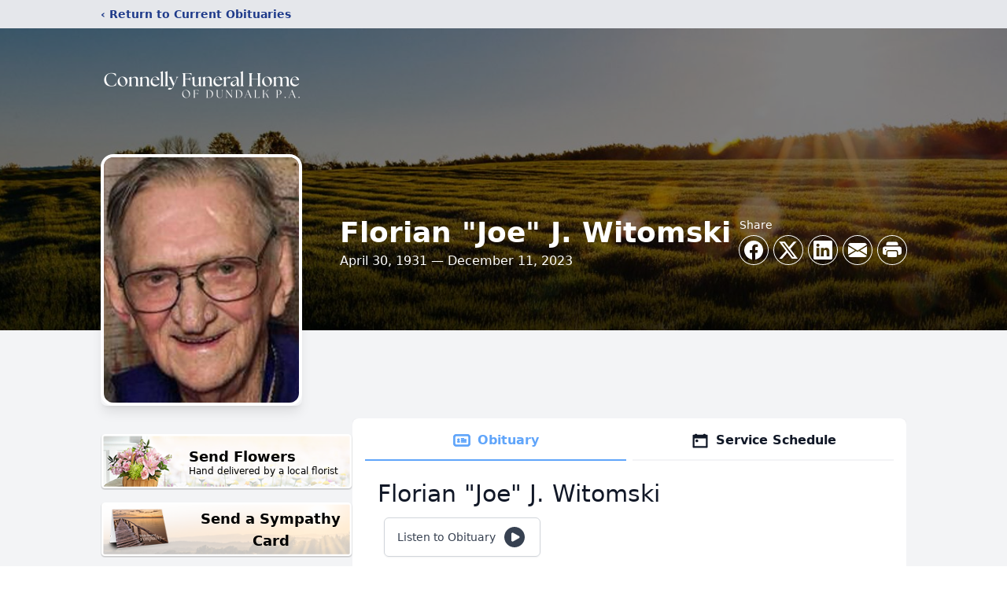

--- FILE ---
content_type: text/html; charset=utf-8
request_url: https://www.google.com/recaptcha/enterprise/anchor?ar=1&k=6LfTWK4pAAAAAJR9Qw0ylUq5CbiCJEsBKX6vcLPH&co=aHR0cHM6Ly93d3cuY29ubmVsbHlkdW5kYWxrLmNvbTo0NDM.&hl=en&type=image&v=7gg7H51Q-naNfhmCP3_R47ho&theme=light&size=invisible&badge=bottomright&anchor-ms=20000&execute-ms=30000&cb=6tkv0ieziv5f
body_size: 47961
content:
<!DOCTYPE HTML><html dir="ltr" lang="en"><head><meta http-equiv="Content-Type" content="text/html; charset=UTF-8">
<meta http-equiv="X-UA-Compatible" content="IE=edge">
<title>reCAPTCHA</title>
<style type="text/css">
/* cyrillic-ext */
@font-face {
  font-family: 'Roboto';
  font-style: normal;
  font-weight: 400;
  font-stretch: 100%;
  src: url(//fonts.gstatic.com/s/roboto/v48/KFO7CnqEu92Fr1ME7kSn66aGLdTylUAMa3GUBHMdazTgWw.woff2) format('woff2');
  unicode-range: U+0460-052F, U+1C80-1C8A, U+20B4, U+2DE0-2DFF, U+A640-A69F, U+FE2E-FE2F;
}
/* cyrillic */
@font-face {
  font-family: 'Roboto';
  font-style: normal;
  font-weight: 400;
  font-stretch: 100%;
  src: url(//fonts.gstatic.com/s/roboto/v48/KFO7CnqEu92Fr1ME7kSn66aGLdTylUAMa3iUBHMdazTgWw.woff2) format('woff2');
  unicode-range: U+0301, U+0400-045F, U+0490-0491, U+04B0-04B1, U+2116;
}
/* greek-ext */
@font-face {
  font-family: 'Roboto';
  font-style: normal;
  font-weight: 400;
  font-stretch: 100%;
  src: url(//fonts.gstatic.com/s/roboto/v48/KFO7CnqEu92Fr1ME7kSn66aGLdTylUAMa3CUBHMdazTgWw.woff2) format('woff2');
  unicode-range: U+1F00-1FFF;
}
/* greek */
@font-face {
  font-family: 'Roboto';
  font-style: normal;
  font-weight: 400;
  font-stretch: 100%;
  src: url(//fonts.gstatic.com/s/roboto/v48/KFO7CnqEu92Fr1ME7kSn66aGLdTylUAMa3-UBHMdazTgWw.woff2) format('woff2');
  unicode-range: U+0370-0377, U+037A-037F, U+0384-038A, U+038C, U+038E-03A1, U+03A3-03FF;
}
/* math */
@font-face {
  font-family: 'Roboto';
  font-style: normal;
  font-weight: 400;
  font-stretch: 100%;
  src: url(//fonts.gstatic.com/s/roboto/v48/KFO7CnqEu92Fr1ME7kSn66aGLdTylUAMawCUBHMdazTgWw.woff2) format('woff2');
  unicode-range: U+0302-0303, U+0305, U+0307-0308, U+0310, U+0312, U+0315, U+031A, U+0326-0327, U+032C, U+032F-0330, U+0332-0333, U+0338, U+033A, U+0346, U+034D, U+0391-03A1, U+03A3-03A9, U+03B1-03C9, U+03D1, U+03D5-03D6, U+03F0-03F1, U+03F4-03F5, U+2016-2017, U+2034-2038, U+203C, U+2040, U+2043, U+2047, U+2050, U+2057, U+205F, U+2070-2071, U+2074-208E, U+2090-209C, U+20D0-20DC, U+20E1, U+20E5-20EF, U+2100-2112, U+2114-2115, U+2117-2121, U+2123-214F, U+2190, U+2192, U+2194-21AE, U+21B0-21E5, U+21F1-21F2, U+21F4-2211, U+2213-2214, U+2216-22FF, U+2308-230B, U+2310, U+2319, U+231C-2321, U+2336-237A, U+237C, U+2395, U+239B-23B7, U+23D0, U+23DC-23E1, U+2474-2475, U+25AF, U+25B3, U+25B7, U+25BD, U+25C1, U+25CA, U+25CC, U+25FB, U+266D-266F, U+27C0-27FF, U+2900-2AFF, U+2B0E-2B11, U+2B30-2B4C, U+2BFE, U+3030, U+FF5B, U+FF5D, U+1D400-1D7FF, U+1EE00-1EEFF;
}
/* symbols */
@font-face {
  font-family: 'Roboto';
  font-style: normal;
  font-weight: 400;
  font-stretch: 100%;
  src: url(//fonts.gstatic.com/s/roboto/v48/KFO7CnqEu92Fr1ME7kSn66aGLdTylUAMaxKUBHMdazTgWw.woff2) format('woff2');
  unicode-range: U+0001-000C, U+000E-001F, U+007F-009F, U+20DD-20E0, U+20E2-20E4, U+2150-218F, U+2190, U+2192, U+2194-2199, U+21AF, U+21E6-21F0, U+21F3, U+2218-2219, U+2299, U+22C4-22C6, U+2300-243F, U+2440-244A, U+2460-24FF, U+25A0-27BF, U+2800-28FF, U+2921-2922, U+2981, U+29BF, U+29EB, U+2B00-2BFF, U+4DC0-4DFF, U+FFF9-FFFB, U+10140-1018E, U+10190-1019C, U+101A0, U+101D0-101FD, U+102E0-102FB, U+10E60-10E7E, U+1D2C0-1D2D3, U+1D2E0-1D37F, U+1F000-1F0FF, U+1F100-1F1AD, U+1F1E6-1F1FF, U+1F30D-1F30F, U+1F315, U+1F31C, U+1F31E, U+1F320-1F32C, U+1F336, U+1F378, U+1F37D, U+1F382, U+1F393-1F39F, U+1F3A7-1F3A8, U+1F3AC-1F3AF, U+1F3C2, U+1F3C4-1F3C6, U+1F3CA-1F3CE, U+1F3D4-1F3E0, U+1F3ED, U+1F3F1-1F3F3, U+1F3F5-1F3F7, U+1F408, U+1F415, U+1F41F, U+1F426, U+1F43F, U+1F441-1F442, U+1F444, U+1F446-1F449, U+1F44C-1F44E, U+1F453, U+1F46A, U+1F47D, U+1F4A3, U+1F4B0, U+1F4B3, U+1F4B9, U+1F4BB, U+1F4BF, U+1F4C8-1F4CB, U+1F4D6, U+1F4DA, U+1F4DF, U+1F4E3-1F4E6, U+1F4EA-1F4ED, U+1F4F7, U+1F4F9-1F4FB, U+1F4FD-1F4FE, U+1F503, U+1F507-1F50B, U+1F50D, U+1F512-1F513, U+1F53E-1F54A, U+1F54F-1F5FA, U+1F610, U+1F650-1F67F, U+1F687, U+1F68D, U+1F691, U+1F694, U+1F698, U+1F6AD, U+1F6B2, U+1F6B9-1F6BA, U+1F6BC, U+1F6C6-1F6CF, U+1F6D3-1F6D7, U+1F6E0-1F6EA, U+1F6F0-1F6F3, U+1F6F7-1F6FC, U+1F700-1F7FF, U+1F800-1F80B, U+1F810-1F847, U+1F850-1F859, U+1F860-1F887, U+1F890-1F8AD, U+1F8B0-1F8BB, U+1F8C0-1F8C1, U+1F900-1F90B, U+1F93B, U+1F946, U+1F984, U+1F996, U+1F9E9, U+1FA00-1FA6F, U+1FA70-1FA7C, U+1FA80-1FA89, U+1FA8F-1FAC6, U+1FACE-1FADC, U+1FADF-1FAE9, U+1FAF0-1FAF8, U+1FB00-1FBFF;
}
/* vietnamese */
@font-face {
  font-family: 'Roboto';
  font-style: normal;
  font-weight: 400;
  font-stretch: 100%;
  src: url(//fonts.gstatic.com/s/roboto/v48/KFO7CnqEu92Fr1ME7kSn66aGLdTylUAMa3OUBHMdazTgWw.woff2) format('woff2');
  unicode-range: U+0102-0103, U+0110-0111, U+0128-0129, U+0168-0169, U+01A0-01A1, U+01AF-01B0, U+0300-0301, U+0303-0304, U+0308-0309, U+0323, U+0329, U+1EA0-1EF9, U+20AB;
}
/* latin-ext */
@font-face {
  font-family: 'Roboto';
  font-style: normal;
  font-weight: 400;
  font-stretch: 100%;
  src: url(//fonts.gstatic.com/s/roboto/v48/KFO7CnqEu92Fr1ME7kSn66aGLdTylUAMa3KUBHMdazTgWw.woff2) format('woff2');
  unicode-range: U+0100-02BA, U+02BD-02C5, U+02C7-02CC, U+02CE-02D7, U+02DD-02FF, U+0304, U+0308, U+0329, U+1D00-1DBF, U+1E00-1E9F, U+1EF2-1EFF, U+2020, U+20A0-20AB, U+20AD-20C0, U+2113, U+2C60-2C7F, U+A720-A7FF;
}
/* latin */
@font-face {
  font-family: 'Roboto';
  font-style: normal;
  font-weight: 400;
  font-stretch: 100%;
  src: url(//fonts.gstatic.com/s/roboto/v48/KFO7CnqEu92Fr1ME7kSn66aGLdTylUAMa3yUBHMdazQ.woff2) format('woff2');
  unicode-range: U+0000-00FF, U+0131, U+0152-0153, U+02BB-02BC, U+02C6, U+02DA, U+02DC, U+0304, U+0308, U+0329, U+2000-206F, U+20AC, U+2122, U+2191, U+2193, U+2212, U+2215, U+FEFF, U+FFFD;
}
/* cyrillic-ext */
@font-face {
  font-family: 'Roboto';
  font-style: normal;
  font-weight: 500;
  font-stretch: 100%;
  src: url(//fonts.gstatic.com/s/roboto/v48/KFO7CnqEu92Fr1ME7kSn66aGLdTylUAMa3GUBHMdazTgWw.woff2) format('woff2');
  unicode-range: U+0460-052F, U+1C80-1C8A, U+20B4, U+2DE0-2DFF, U+A640-A69F, U+FE2E-FE2F;
}
/* cyrillic */
@font-face {
  font-family: 'Roboto';
  font-style: normal;
  font-weight: 500;
  font-stretch: 100%;
  src: url(//fonts.gstatic.com/s/roboto/v48/KFO7CnqEu92Fr1ME7kSn66aGLdTylUAMa3iUBHMdazTgWw.woff2) format('woff2');
  unicode-range: U+0301, U+0400-045F, U+0490-0491, U+04B0-04B1, U+2116;
}
/* greek-ext */
@font-face {
  font-family: 'Roboto';
  font-style: normal;
  font-weight: 500;
  font-stretch: 100%;
  src: url(//fonts.gstatic.com/s/roboto/v48/KFO7CnqEu92Fr1ME7kSn66aGLdTylUAMa3CUBHMdazTgWw.woff2) format('woff2');
  unicode-range: U+1F00-1FFF;
}
/* greek */
@font-face {
  font-family: 'Roboto';
  font-style: normal;
  font-weight: 500;
  font-stretch: 100%;
  src: url(//fonts.gstatic.com/s/roboto/v48/KFO7CnqEu92Fr1ME7kSn66aGLdTylUAMa3-UBHMdazTgWw.woff2) format('woff2');
  unicode-range: U+0370-0377, U+037A-037F, U+0384-038A, U+038C, U+038E-03A1, U+03A3-03FF;
}
/* math */
@font-face {
  font-family: 'Roboto';
  font-style: normal;
  font-weight: 500;
  font-stretch: 100%;
  src: url(//fonts.gstatic.com/s/roboto/v48/KFO7CnqEu92Fr1ME7kSn66aGLdTylUAMawCUBHMdazTgWw.woff2) format('woff2');
  unicode-range: U+0302-0303, U+0305, U+0307-0308, U+0310, U+0312, U+0315, U+031A, U+0326-0327, U+032C, U+032F-0330, U+0332-0333, U+0338, U+033A, U+0346, U+034D, U+0391-03A1, U+03A3-03A9, U+03B1-03C9, U+03D1, U+03D5-03D6, U+03F0-03F1, U+03F4-03F5, U+2016-2017, U+2034-2038, U+203C, U+2040, U+2043, U+2047, U+2050, U+2057, U+205F, U+2070-2071, U+2074-208E, U+2090-209C, U+20D0-20DC, U+20E1, U+20E5-20EF, U+2100-2112, U+2114-2115, U+2117-2121, U+2123-214F, U+2190, U+2192, U+2194-21AE, U+21B0-21E5, U+21F1-21F2, U+21F4-2211, U+2213-2214, U+2216-22FF, U+2308-230B, U+2310, U+2319, U+231C-2321, U+2336-237A, U+237C, U+2395, U+239B-23B7, U+23D0, U+23DC-23E1, U+2474-2475, U+25AF, U+25B3, U+25B7, U+25BD, U+25C1, U+25CA, U+25CC, U+25FB, U+266D-266F, U+27C0-27FF, U+2900-2AFF, U+2B0E-2B11, U+2B30-2B4C, U+2BFE, U+3030, U+FF5B, U+FF5D, U+1D400-1D7FF, U+1EE00-1EEFF;
}
/* symbols */
@font-face {
  font-family: 'Roboto';
  font-style: normal;
  font-weight: 500;
  font-stretch: 100%;
  src: url(//fonts.gstatic.com/s/roboto/v48/KFO7CnqEu92Fr1ME7kSn66aGLdTylUAMaxKUBHMdazTgWw.woff2) format('woff2');
  unicode-range: U+0001-000C, U+000E-001F, U+007F-009F, U+20DD-20E0, U+20E2-20E4, U+2150-218F, U+2190, U+2192, U+2194-2199, U+21AF, U+21E6-21F0, U+21F3, U+2218-2219, U+2299, U+22C4-22C6, U+2300-243F, U+2440-244A, U+2460-24FF, U+25A0-27BF, U+2800-28FF, U+2921-2922, U+2981, U+29BF, U+29EB, U+2B00-2BFF, U+4DC0-4DFF, U+FFF9-FFFB, U+10140-1018E, U+10190-1019C, U+101A0, U+101D0-101FD, U+102E0-102FB, U+10E60-10E7E, U+1D2C0-1D2D3, U+1D2E0-1D37F, U+1F000-1F0FF, U+1F100-1F1AD, U+1F1E6-1F1FF, U+1F30D-1F30F, U+1F315, U+1F31C, U+1F31E, U+1F320-1F32C, U+1F336, U+1F378, U+1F37D, U+1F382, U+1F393-1F39F, U+1F3A7-1F3A8, U+1F3AC-1F3AF, U+1F3C2, U+1F3C4-1F3C6, U+1F3CA-1F3CE, U+1F3D4-1F3E0, U+1F3ED, U+1F3F1-1F3F3, U+1F3F5-1F3F7, U+1F408, U+1F415, U+1F41F, U+1F426, U+1F43F, U+1F441-1F442, U+1F444, U+1F446-1F449, U+1F44C-1F44E, U+1F453, U+1F46A, U+1F47D, U+1F4A3, U+1F4B0, U+1F4B3, U+1F4B9, U+1F4BB, U+1F4BF, U+1F4C8-1F4CB, U+1F4D6, U+1F4DA, U+1F4DF, U+1F4E3-1F4E6, U+1F4EA-1F4ED, U+1F4F7, U+1F4F9-1F4FB, U+1F4FD-1F4FE, U+1F503, U+1F507-1F50B, U+1F50D, U+1F512-1F513, U+1F53E-1F54A, U+1F54F-1F5FA, U+1F610, U+1F650-1F67F, U+1F687, U+1F68D, U+1F691, U+1F694, U+1F698, U+1F6AD, U+1F6B2, U+1F6B9-1F6BA, U+1F6BC, U+1F6C6-1F6CF, U+1F6D3-1F6D7, U+1F6E0-1F6EA, U+1F6F0-1F6F3, U+1F6F7-1F6FC, U+1F700-1F7FF, U+1F800-1F80B, U+1F810-1F847, U+1F850-1F859, U+1F860-1F887, U+1F890-1F8AD, U+1F8B0-1F8BB, U+1F8C0-1F8C1, U+1F900-1F90B, U+1F93B, U+1F946, U+1F984, U+1F996, U+1F9E9, U+1FA00-1FA6F, U+1FA70-1FA7C, U+1FA80-1FA89, U+1FA8F-1FAC6, U+1FACE-1FADC, U+1FADF-1FAE9, U+1FAF0-1FAF8, U+1FB00-1FBFF;
}
/* vietnamese */
@font-face {
  font-family: 'Roboto';
  font-style: normal;
  font-weight: 500;
  font-stretch: 100%;
  src: url(//fonts.gstatic.com/s/roboto/v48/KFO7CnqEu92Fr1ME7kSn66aGLdTylUAMa3OUBHMdazTgWw.woff2) format('woff2');
  unicode-range: U+0102-0103, U+0110-0111, U+0128-0129, U+0168-0169, U+01A0-01A1, U+01AF-01B0, U+0300-0301, U+0303-0304, U+0308-0309, U+0323, U+0329, U+1EA0-1EF9, U+20AB;
}
/* latin-ext */
@font-face {
  font-family: 'Roboto';
  font-style: normal;
  font-weight: 500;
  font-stretch: 100%;
  src: url(//fonts.gstatic.com/s/roboto/v48/KFO7CnqEu92Fr1ME7kSn66aGLdTylUAMa3KUBHMdazTgWw.woff2) format('woff2');
  unicode-range: U+0100-02BA, U+02BD-02C5, U+02C7-02CC, U+02CE-02D7, U+02DD-02FF, U+0304, U+0308, U+0329, U+1D00-1DBF, U+1E00-1E9F, U+1EF2-1EFF, U+2020, U+20A0-20AB, U+20AD-20C0, U+2113, U+2C60-2C7F, U+A720-A7FF;
}
/* latin */
@font-face {
  font-family: 'Roboto';
  font-style: normal;
  font-weight: 500;
  font-stretch: 100%;
  src: url(//fonts.gstatic.com/s/roboto/v48/KFO7CnqEu92Fr1ME7kSn66aGLdTylUAMa3yUBHMdazQ.woff2) format('woff2');
  unicode-range: U+0000-00FF, U+0131, U+0152-0153, U+02BB-02BC, U+02C6, U+02DA, U+02DC, U+0304, U+0308, U+0329, U+2000-206F, U+20AC, U+2122, U+2191, U+2193, U+2212, U+2215, U+FEFF, U+FFFD;
}
/* cyrillic-ext */
@font-face {
  font-family: 'Roboto';
  font-style: normal;
  font-weight: 900;
  font-stretch: 100%;
  src: url(//fonts.gstatic.com/s/roboto/v48/KFO7CnqEu92Fr1ME7kSn66aGLdTylUAMa3GUBHMdazTgWw.woff2) format('woff2');
  unicode-range: U+0460-052F, U+1C80-1C8A, U+20B4, U+2DE0-2DFF, U+A640-A69F, U+FE2E-FE2F;
}
/* cyrillic */
@font-face {
  font-family: 'Roboto';
  font-style: normal;
  font-weight: 900;
  font-stretch: 100%;
  src: url(//fonts.gstatic.com/s/roboto/v48/KFO7CnqEu92Fr1ME7kSn66aGLdTylUAMa3iUBHMdazTgWw.woff2) format('woff2');
  unicode-range: U+0301, U+0400-045F, U+0490-0491, U+04B0-04B1, U+2116;
}
/* greek-ext */
@font-face {
  font-family: 'Roboto';
  font-style: normal;
  font-weight: 900;
  font-stretch: 100%;
  src: url(//fonts.gstatic.com/s/roboto/v48/KFO7CnqEu92Fr1ME7kSn66aGLdTylUAMa3CUBHMdazTgWw.woff2) format('woff2');
  unicode-range: U+1F00-1FFF;
}
/* greek */
@font-face {
  font-family: 'Roboto';
  font-style: normal;
  font-weight: 900;
  font-stretch: 100%;
  src: url(//fonts.gstatic.com/s/roboto/v48/KFO7CnqEu92Fr1ME7kSn66aGLdTylUAMa3-UBHMdazTgWw.woff2) format('woff2');
  unicode-range: U+0370-0377, U+037A-037F, U+0384-038A, U+038C, U+038E-03A1, U+03A3-03FF;
}
/* math */
@font-face {
  font-family: 'Roboto';
  font-style: normal;
  font-weight: 900;
  font-stretch: 100%;
  src: url(//fonts.gstatic.com/s/roboto/v48/KFO7CnqEu92Fr1ME7kSn66aGLdTylUAMawCUBHMdazTgWw.woff2) format('woff2');
  unicode-range: U+0302-0303, U+0305, U+0307-0308, U+0310, U+0312, U+0315, U+031A, U+0326-0327, U+032C, U+032F-0330, U+0332-0333, U+0338, U+033A, U+0346, U+034D, U+0391-03A1, U+03A3-03A9, U+03B1-03C9, U+03D1, U+03D5-03D6, U+03F0-03F1, U+03F4-03F5, U+2016-2017, U+2034-2038, U+203C, U+2040, U+2043, U+2047, U+2050, U+2057, U+205F, U+2070-2071, U+2074-208E, U+2090-209C, U+20D0-20DC, U+20E1, U+20E5-20EF, U+2100-2112, U+2114-2115, U+2117-2121, U+2123-214F, U+2190, U+2192, U+2194-21AE, U+21B0-21E5, U+21F1-21F2, U+21F4-2211, U+2213-2214, U+2216-22FF, U+2308-230B, U+2310, U+2319, U+231C-2321, U+2336-237A, U+237C, U+2395, U+239B-23B7, U+23D0, U+23DC-23E1, U+2474-2475, U+25AF, U+25B3, U+25B7, U+25BD, U+25C1, U+25CA, U+25CC, U+25FB, U+266D-266F, U+27C0-27FF, U+2900-2AFF, U+2B0E-2B11, U+2B30-2B4C, U+2BFE, U+3030, U+FF5B, U+FF5D, U+1D400-1D7FF, U+1EE00-1EEFF;
}
/* symbols */
@font-face {
  font-family: 'Roboto';
  font-style: normal;
  font-weight: 900;
  font-stretch: 100%;
  src: url(//fonts.gstatic.com/s/roboto/v48/KFO7CnqEu92Fr1ME7kSn66aGLdTylUAMaxKUBHMdazTgWw.woff2) format('woff2');
  unicode-range: U+0001-000C, U+000E-001F, U+007F-009F, U+20DD-20E0, U+20E2-20E4, U+2150-218F, U+2190, U+2192, U+2194-2199, U+21AF, U+21E6-21F0, U+21F3, U+2218-2219, U+2299, U+22C4-22C6, U+2300-243F, U+2440-244A, U+2460-24FF, U+25A0-27BF, U+2800-28FF, U+2921-2922, U+2981, U+29BF, U+29EB, U+2B00-2BFF, U+4DC0-4DFF, U+FFF9-FFFB, U+10140-1018E, U+10190-1019C, U+101A0, U+101D0-101FD, U+102E0-102FB, U+10E60-10E7E, U+1D2C0-1D2D3, U+1D2E0-1D37F, U+1F000-1F0FF, U+1F100-1F1AD, U+1F1E6-1F1FF, U+1F30D-1F30F, U+1F315, U+1F31C, U+1F31E, U+1F320-1F32C, U+1F336, U+1F378, U+1F37D, U+1F382, U+1F393-1F39F, U+1F3A7-1F3A8, U+1F3AC-1F3AF, U+1F3C2, U+1F3C4-1F3C6, U+1F3CA-1F3CE, U+1F3D4-1F3E0, U+1F3ED, U+1F3F1-1F3F3, U+1F3F5-1F3F7, U+1F408, U+1F415, U+1F41F, U+1F426, U+1F43F, U+1F441-1F442, U+1F444, U+1F446-1F449, U+1F44C-1F44E, U+1F453, U+1F46A, U+1F47D, U+1F4A3, U+1F4B0, U+1F4B3, U+1F4B9, U+1F4BB, U+1F4BF, U+1F4C8-1F4CB, U+1F4D6, U+1F4DA, U+1F4DF, U+1F4E3-1F4E6, U+1F4EA-1F4ED, U+1F4F7, U+1F4F9-1F4FB, U+1F4FD-1F4FE, U+1F503, U+1F507-1F50B, U+1F50D, U+1F512-1F513, U+1F53E-1F54A, U+1F54F-1F5FA, U+1F610, U+1F650-1F67F, U+1F687, U+1F68D, U+1F691, U+1F694, U+1F698, U+1F6AD, U+1F6B2, U+1F6B9-1F6BA, U+1F6BC, U+1F6C6-1F6CF, U+1F6D3-1F6D7, U+1F6E0-1F6EA, U+1F6F0-1F6F3, U+1F6F7-1F6FC, U+1F700-1F7FF, U+1F800-1F80B, U+1F810-1F847, U+1F850-1F859, U+1F860-1F887, U+1F890-1F8AD, U+1F8B0-1F8BB, U+1F8C0-1F8C1, U+1F900-1F90B, U+1F93B, U+1F946, U+1F984, U+1F996, U+1F9E9, U+1FA00-1FA6F, U+1FA70-1FA7C, U+1FA80-1FA89, U+1FA8F-1FAC6, U+1FACE-1FADC, U+1FADF-1FAE9, U+1FAF0-1FAF8, U+1FB00-1FBFF;
}
/* vietnamese */
@font-face {
  font-family: 'Roboto';
  font-style: normal;
  font-weight: 900;
  font-stretch: 100%;
  src: url(//fonts.gstatic.com/s/roboto/v48/KFO7CnqEu92Fr1ME7kSn66aGLdTylUAMa3OUBHMdazTgWw.woff2) format('woff2');
  unicode-range: U+0102-0103, U+0110-0111, U+0128-0129, U+0168-0169, U+01A0-01A1, U+01AF-01B0, U+0300-0301, U+0303-0304, U+0308-0309, U+0323, U+0329, U+1EA0-1EF9, U+20AB;
}
/* latin-ext */
@font-face {
  font-family: 'Roboto';
  font-style: normal;
  font-weight: 900;
  font-stretch: 100%;
  src: url(//fonts.gstatic.com/s/roboto/v48/KFO7CnqEu92Fr1ME7kSn66aGLdTylUAMa3KUBHMdazTgWw.woff2) format('woff2');
  unicode-range: U+0100-02BA, U+02BD-02C5, U+02C7-02CC, U+02CE-02D7, U+02DD-02FF, U+0304, U+0308, U+0329, U+1D00-1DBF, U+1E00-1E9F, U+1EF2-1EFF, U+2020, U+20A0-20AB, U+20AD-20C0, U+2113, U+2C60-2C7F, U+A720-A7FF;
}
/* latin */
@font-face {
  font-family: 'Roboto';
  font-style: normal;
  font-weight: 900;
  font-stretch: 100%;
  src: url(//fonts.gstatic.com/s/roboto/v48/KFO7CnqEu92Fr1ME7kSn66aGLdTylUAMa3yUBHMdazQ.woff2) format('woff2');
  unicode-range: U+0000-00FF, U+0131, U+0152-0153, U+02BB-02BC, U+02C6, U+02DA, U+02DC, U+0304, U+0308, U+0329, U+2000-206F, U+20AC, U+2122, U+2191, U+2193, U+2212, U+2215, U+FEFF, U+FFFD;
}

</style>
<link rel="stylesheet" type="text/css" href="https://www.gstatic.com/recaptcha/releases/7gg7H51Q-naNfhmCP3_R47ho/styles__ltr.css">
<script nonce="C9RpgYcbTOOZD6fCDo-AOg" type="text/javascript">window['__recaptcha_api'] = 'https://www.google.com/recaptcha/enterprise/';</script>
<script type="text/javascript" src="https://www.gstatic.com/recaptcha/releases/7gg7H51Q-naNfhmCP3_R47ho/recaptcha__en.js" nonce="C9RpgYcbTOOZD6fCDo-AOg">
      
    </script></head>
<body><div id="rc-anchor-alert" class="rc-anchor-alert"></div>
<input type="hidden" id="recaptcha-token" value="[base64]">
<script type="text/javascript" nonce="C9RpgYcbTOOZD6fCDo-AOg">
      recaptcha.anchor.Main.init("[\x22ainput\x22,[\x22bgdata\x22,\x22\x22,\[base64]/[base64]/[base64]/[base64]/cjw8ejpyPj4+eil9Y2F0Y2gobCl7dGhyb3cgbDt9fSxIPWZ1bmN0aW9uKHcsdCx6KXtpZih3PT0xOTR8fHc9PTIwOCl0LnZbd10/dC52W3ddLmNvbmNhdCh6KTp0LnZbd109b2Yoeix0KTtlbHNle2lmKHQuYkImJnchPTMxNylyZXR1cm47dz09NjZ8fHc9PTEyMnx8dz09NDcwfHx3PT00NHx8dz09NDE2fHx3PT0zOTd8fHc9PTQyMXx8dz09Njh8fHc9PTcwfHx3PT0xODQ/[base64]/[base64]/[base64]/bmV3IGRbVl0oSlswXSk6cD09Mj9uZXcgZFtWXShKWzBdLEpbMV0pOnA9PTM/bmV3IGRbVl0oSlswXSxKWzFdLEpbMl0pOnA9PTQ/[base64]/[base64]/[base64]/[base64]\x22,\[base64]\\u003d\x22,\[base64]/[base64]/[base64]/wqsCw74YwoMvD8KbcCcfwq/DmcKkw6TCoE/DrMK2wrUOw4gyQnMawq41AHVKRsK1woHDlAnCkMOoDMOEwoJnwqTDuxxawrvDhcKewoJIF8OWXcKjwpptw5DDgcKXF8K8Igc6w5AnwqzCs8O1MMOmwpnCmcKuwqzChRYIN8Kiw5gSSzR3wq/CvDnDpjLClMK5SEjCmSTCjcKvNw1OcSUrYMKOw5F/wqV0Ox3DoWZMw4vClipGwoTCpjnDpcOnZwxnwq4KfEYCw5xgSsKbbsKXw65CEsOEOB7Cr15qMgHDh8O5D8KsXGsrUAjDksO7K0jCkUbCkXXDiWY9wrbDgMO/ZMO8w7LDj8Oxw6fDr1o+w5fChgfCpwXCqThQw6ULw7PDpMO3wp3Dn8ObScKIw4HDt8K8wpTDsFpVRjfCjcKtYsOxwo9EanZfw7tnGErCscOAwrLDnMOWc0XCqA7DqljDicONwog+YhfDh8OFw6hRw7bDtkNiPcK7w4cJByXDgERdwr/DoMONEMK3S8Kmw5gEV8OAw5fDkcOWw4R3VMKTw4bDtxdlX8K0wobCuHvCtsKtb1pgd8OvHMOkw59XBcKKwooBdFIHw58zwqw0w4fCpSjDlcOGGnQWwokyw5o5wqonwrpFJsKiYMKhS8KEw4oFw4QSwpzDpE1fwqBMw5PClw/CjAg1CUV4w7Z1CMK7wpXCksOfwrrCv8KXw6o/[base64]/IQvDjMOdw4bDqUAJJcOtwp/DpGvCi0pBPsOGa3TDjsK3aQHCqzrDncK+DsK7wo93GmfCmwnCvyhrwpTDjkfDtMOAwrEoPyhsYix2NxwvD8Onw4kFR3LDr8Ohwo/[base64]/[base64]/[base64]/w6J7UMOjDDpwYsOwfsOjw4HCpA7Cv1k8KG7CgcKfGmR8elt6w7zDgMOkOMO1w6Q6w6wgHi5ZfcKNRsK2w4zCoMKJKMOWwogvwqnDpQrDlsO3w4rDnGgIw51fw7HCt8KCBXBQEcO4LsO9QcOPwpsgw7oWKSDDrWwjUcKJwrgwwpjDsXXCpxbCqETCvMOXwpDDjsO/[base64]/[base64]/[base64]/wqDDpMO+w6HCqAhbFgUyesKcw6jClwtNw5VRRgfDphXDtcOywqfDkTDDhgTCjsK3w6DDu8KNw6jClgc0D8O1aMKTHSzDtQLDmmLDrsOsFizCryN2wqcXw7TCv8KwTn1Hwrgiw4nComfDmHvDlA/DusOHUALDqU1rPwEDw5xmw5DCocOKfTZ2w68hdXR7YHU/AT3CpMKGw6zDuV3DuUgXKhVhw7bDpWvCoV/[base64]/CcOgwqp6cwvDjER6w4zCjybDtsOKOcOCOEB4w6/[base64]/wp/Dvk3DksOIScOQwq3DkGnDv8O0w7TCiEwRw5/DiE7CrsO7w4heZ8K/EMKNw4LCnXp0IsKlw75qJcKGw6J0w4c/[base64]/DpT02w4gsw5NUwpfCmwlww41dwoljw5/DncKSwq9eSDxWNVcgK2rCt3rCksOmwqtvw5ZTGMOkwrZiSGJHw54fw7LDjMKowoNgRH3DuMKQLsOEbcO+w7/[base64]/CrjXCmDHDkcOrwonDn8KSSMO2CsOsw4dhwpMBSWdIZ8OkCsOYwpYzcmF5LHQSZcOvF0F5dSLCgcKMw5N7wqkXVSbDo8ODYsOvC8Kjw7/DhsKfCXd7w6rCszoIwp5HEcKsAcKtwp3CjEvCs8OkWcKcwq9ZXUXCoMOAw65SwpJHw4LCs8KIb8KvXjsMUcKDw6rDvsOXw6wfUsO1w6vCm8KlZk9bd8KSw7wGwqIBdcO4w5ggw483Q8Okw6IGw4lDKsOLwr0fw6vDqWrDkVnCtsKOwrMvw6fDl2LDjQlpS8KVwqwzwo/CjsOpw5DDh0nCkMKWw49jGR/CjcO5wqfCpAjDsMKnwqvCmjrCncKvfcOyYUloJVvDjTrCicKbecKrasKEfGEwTQBAw6IEw6bCgcKqbMOiJ8KQwrtdAHgowqlcayzDqhxgalbCiirClsK7wrXDj8O7wp9xdk/Dj8Kkw6HDq3srw78iEMKuw6bDmAXCphlOJcO2w7o9IHQCAMKyBcOHHCzDui/CmAQQwoLCmGJQw6XDlyhcw7DDpjMicTY2NHzCoMKGLj1wfMKoXwgMwqVMN2gFfVdjP0g7wq3DusKIwp3Dk17DlChCw6Ezw7nCpX/Cg8KYwrk8XnMZAcOmwpzDol9rw4LClsK7SVLDpsOqHsKVwplWwovDvWwaZh0TDkPCuUFeDMO3woc3w6wrwolwwrPDr8Odw4ZVRQ0lPMKmw4BtdMKBY8OrXhjDnmcuw4nClnvCnMOoXG/DuMK6wpvCpAIuwo3CjMKcUcKiwpXDuUwOIQvCu8KSw6/Cs8KyGDJXZwwWbMKuwq/[base64]/EsKmfH5OLFYkwrbDo8OKU8KVw47DnjIIYEbCukIHwr9gw43Ci0kEcixowp/Chg4wU3YfIcO8McO5w7p/w6DDmQPDskwbw6nDmx8xw4vCii84L8OxwpUHw5TDncOiw6nCgMKiN8O8w6PDkVkhwoJNwo9qEcKyasKfwocuVMOmwqwCwrkGbcOnw5A4OTHCjcOewo0swoY9RsKwf8OWwrrCn8ODRwxNdSDCtzHCiinDj8K7U8Otwo/CucOEGwsYKxDCiR0TOTlZbcKDwogwwrwAFkgCBMKRwodjc8KgwpkoYsK5w5YFwqzCpRnCkjwPC8KswoTCkMKEw67DgsK/[base64]/d8KqwqXCgSnDrsKSWsKWQWghw6rDu8K2w6oHJsKyw57CoAzDtMKFOcKbw7htw67CtMOwwonCtw4ew4ICw4bDmcO1Z8KxwrjCl8O4RcOmOBNMw59HwpJpwo7DljrCisO+M24Qw6zDm8O5Xw4QwpPCjMOhw6d/[base64]/DrMO6CxfCui7CoMKRa8KddGYrMAVRPl/Dk8KUw7d+w7ZlNl44w5zCq8KvwpXCsMK8w7jDkXIrLMKSHQfDliB/w63Cp8O3UsO7wrHDljTDrMKEw7djG8KIw7TDn8Ora3s3e8KZwrzCt3UGPko1wozCkcKywoklIjXCn8KbwrrDvcKcwoTDmToOw4g7w7vDkR7Cr8O9OV0WFzAEwrhfd8Ktwoh/IWHCsMKKwp/Dqg0VIcKne8KJw5E5wrtwB8K+SkvDqAMCTMOVw5RbwpUSQnNDwoIcdgzCpzLDgMKsw6ZMCsKFe0fDocKyw6zCsxnCl8OJw5nCp8O3XsOxPnnCk8KDw7/DhjtYe2vDk0XDqh3DkcKTWFUuX8K9bMOTLi17OAl3w79NbVLDmExSL0VvGcOeUwnCn8Ojwo/DoC9ECMOPcXnCkwrDhMOsOmRaw4NYaHXDqGNsw4zCjw3DlcKTAhbDtMOzw4cgPMKpBsOwTGzClxsgwqnDhj/CgcKiw7HDksKMYkJ/wrJ4w5wVG8K3I8O9w5rCokRPw5/CtT8Pw7TCh0HCggIGw40PPsOSFsKDwow4cw/[base64]/DjMKCwo00wpBEAmArw4lhGzxDGsODw7kmw4oTw4tzwobDr8OOw7vCtx7DlH3DrMKOdUBrZXvCmcOQwqnCq0/Dug4MdDfDiMKrR8Ozw4lPS8KBw5PDgMKSNMKpXMOEwq01w45twqRawqXDuxbCqlxJFsK8w7x3w6gLCARfw5M6w7fCv8K7w4vDshx/TMKywprCsTRnw4nDu8O/V8KMbnvCqHLDsDXDs8OWY03DnMKrVsOAw4NaDB88ci/DqsOFWxPDqUUiAgReJ0nDtW7DucK3H8O2J8Kre0PDoyrCpD3Ds1lvwp01F8OASMO9worCvHEQcVrCqcKEHAt1wrVSwqA3wqhjbiQGwooLCVHCshXCpWFVwrjCv8OSwr5pw5PCscOYTlwNFcKxb8OhwodOUMO/[base64]/wqjDgjzCrMKZfMKvHGRAcUARGcKCwqfCnk3CpcOUIsOnw5rDhDTDpcOTw5cZwpwpw7MpZMOSDTrDscOww47CpcO/wqsEw7s5fBbCtWBGXMOFw7HDqTzDo8OIbsOkN8KBw45ww5XDnwDCjUlWUcKLSsOGCFBuFsK2ZcKjwpREB8ObdiXDqcKSw43Do8OPNWbDoxM/T8KYC3TDkcOKw4I7w7dgOywnXsKcC8KIw6bCqcOtw4PClMOcw7vDl3TDp8KSwqVBWh7DjU/Cs8KXYcORw67DqmJHw6fDjQoLwpDDh0nCsxMOU8K+wocuw7sKw7/CucObwonCo2htIhPCs8O/OXcXfcOYw4xkKDTDicO8wr/[base64]/[base64]/[base64]/wrbDiMOILsK2wqQ4NcObPcKlPMOmeMKIw64awrk6w5DDtsKcwqZNLcKww7jDkjNCccKrw4I9wqwmw51hwqxPTsKLKMKvCcOvDC8kdQNzeCHDqVnDtsKvM8Ouwo56Vi4cAcOXwqvDvjPDn2FOA8O6w5bClsOcw77DncOVKsOsw7/DhgvCnsO8woPDjmoFJMO/woBswolgwrhpwpROwq9PwrMvHlNnR8KrHMKfwrJpIMKNwrfDk8K7w6vDvcOmPMKzJQLDrMKcXnZRLsO5IGTDrcK+PcKLHh8hOcOIBUsIwrrDpWYXVMKiw44vw7zChcORwrnCjsKxwoHCjjLChX3CtcKVKzQ3WyhmwrPCikzDiW/CqjfDqsKfw5wZwooJw6V8eDF7XB/ChloEwosiwp5TwojDpXXCgDXDr8K8T1MLw5TCp8OOwrjDnljCl8KSWMKVw79Ow60qZBpKbcKow67Dk8OTwpTCpcKtYcOAcR3CjEVowrPCtsO+NMKHw4xNwqVEYcO+w4xtVljCm8OzwrAee8K0CxjCj8OJVT4PdXk+TF/Dp3h/[base64]/[base64]/CtwpEwpnDtcKtw55OVcKOw73Dki7DiXrCqFRTOsKrw5nCkETCscOPKMO6JsKRw4pgwpZHPD9GFFjCt8OOHg/CnsOCwqTChMK0CkcaFMK7w5NVwqDCgGxjNAlhwrIWw6cgIzxiKcKlwqRYAW7CnxjCgCoCwpXCjMO0w74Pw4/DihdTw4vCo8K4QcOjEXszd1Y2w7rDlBbDnW9sUgjDtcOuScKNw5svw4BXYcK0wpPDuTvDpEtQw7UpQ8OrXcKDw4zClQx1wqZkfy/DnsKpw6zDokPDssOMwp9Ww7UUT1/CkXU6fUDCi23CkcK4PsO8c8KwwqfCocOEwrp4bMOCwoAPQHrDocKoFjbCoxlifEXDrsO8wpbDrcOrwpVXwrLCicKZw55ww6sKw641wpXClidOw7kcwrwNw5Y/RMKzJ8KxUcKWw64RIcKQwociWcOPw4E3wqwUwr9Bw7LDgcObJcOKwrHCj1AVw71sw4M4GS5ww47CgsKuw6XDhETCi8OZHsOFw4w6OcKCwrImWj/CqsOlwqHDuUfClsOYbcKZw5TDmxvCqMK7wo9swoDDnTohSxQLbsKfwqAawpPCqcOkd8OCwoHCl8K8wqHCvcOQKiQoLcKTEsOjQgcBDHjCrDRQwoIXT2fDm8KNP8OReMOBwpI9wrbCth5ew4TCjcKmfcOEKgbCqMKgwr54LwDCk8KuTWdCwrcUXMOHw7l5w6DCox/DjSTCogXDnMOKF8KfwrXDgg3DvMK2w6/Drnp6E8KYCsKuw4vDkxbDh8K1QsOGw4DCpMKUf34AwqvDl3LDok3CrWx7d8OTTVlLDcKqw7XCrcKGZ2bCqF/[base64]/CgcOUwql/HWUGInUoWh1KSsKww4wjVw/DlMOYGMOUw4EWek7CjSLCvWbCscKDwqTDmF9Eel4Aw5hlCRPDmQMswot8Q8OrwrDDsGLCg8OXw4FAwrvCscKWbMKtWEXCk8Oyw6rDhMOocMKKw5rCgsOyw51Xw6cww6pNw5zCkcOww45EwqzDicK0w7jCrAh8GcOkfsO2YH/DvmRRw67CmlR2w6DDrXYzwqk2w7rDrADCuzwHK8KcwpwZLcKyPsOiB8OQwrV2w5HCsxXCu8OlCUo9TjHDpG3CkApKwoJ/T8OnOmNgbcO1wr/Cn29ew6RGwrzCnUVkw7vDqnQ7ZBjCkMO1w5w0UcO2w57Cg8KEwpRVMBHDgn0LE14oK8OcLUd2XFjCrMOuDBNUbhZjwoTCpcOXwq3DvsO+ZldOOcOfwqwdw4U+w6nDssO/HCjDlkJWTcO5dgbCocK+ICDDkMObAMKjw4NTw4fDuE3DoVHCvz7Dk3vCu2nDh8KqFjkiw5Iww4QVCMK+ScOTJnNqBE/CpxnCn0rDl37DsTXDjsKxwrUMwrLCqMKMOmrDigzClsK2AyLCtETDlsK5w6Q9K8KkAUMXw7rCiHvDvRbDv8Oqe8O5wqjDnREzRmXCtiXDmWTCoHMOZh7Dh8Orwo0/[base64]/DvxwKOD43PCIewo0oZhnDqw/DncO1CmxLFcKubMKmwpBoeinDgGnDtUoxw7YpQUHDhsOfwqDDi2/DncOcZMK9wrArEGZmJBHCiTt6w6nCucOSKxrCpcKACzB+McO8wqfDpMKow4/DmE3Cn8OiLQzCpMKiw6xMwoHCixLCm8OZCMOpw5IIf2EBw5bCnBdOT0XDjx89Rx4Sw6siw5PDh8KZw4kKHCEXZi1gwrrDgUXCsk4sNcKdLDrDhsOrTAXDu13DjMKkXzxTfcKHw4LDoH8/w7rCusOtd8OUw77CtcOjw41nw7bDt8KMSTLCvHRtwrPDqsOOw7scZyLCl8ObYcK7w7QbHcOiw6LClcONw53DssO5RcOcwp7ClcOcZyoaEQduMnBMwo8/[base64]/[base64]/[base64]/Cq8KDwqHChSTCuApow6l7w6EZDAnCp1PCqWd/F8Kow4ssQVrCtMOzOsK0FsOWHsKVUsOTwprDmFDCqELComhiH8KKYMOsH8OBw6FxDRhzw6x/ZzJ6HMO0OxpOc8KITRwbw6DCiUknAxlVA8OKwpsaeFHCn8OxTMO4wrvDtg8qRMOBwoc1N8KmGlx5w4dENyTCnMOeMsOcw6/Dv1zCuzsbw4tLZsKfwpLCjUxffcOJw5VjEcOow49Dw5PCoMOdDwHCqMO9ZE3Dj3Ekw60sE8KTFcOeSMKpwpwQw7rCrwhLw5w4w6UGw5gRwq5rdsKePXV4wqBawqZ4EwrDlcOxwrLCoysewqBoY8O4w4vDicKSQXdcw6/Ct0jCoCbDqMKzSTU8wpXCs0www6TCkwV1XWbDosOGwqNOwq/DkMOxw4Esw5MpEMOtwoXCnwjChcKmwpTCmcO2wr1ew4YMAw/[base64]/ChMO0YXDCmE1Ew6fCtgFHeMKYZsOCw6howplNCiofwozDpA3CpMKcGkg8eAcqJXrDrsONVCHDhxnCnVghesOjw4vDm8KRBRRvwpQ6wonCkBxlVUHCtjE7wo9owrJ+bXk+MsO2wrrCpsKTwoRcw7vDrsKuJgjCl8OYwr4bwrDCkGnCnMOhGB/Ck8Ksw44Ow7gbwo3Cl8Kxwp4Aw5XCsEXDvsKzwolpLxPCtMKEeFrDg1koXEPCq8OyEsK/RcK+w4p7B8OHw5tUWWVXGTTCiSIFAlJ4w4RBXH06fh8rOko6w6Myw50TwqQQwrDCshtcw4Y/w49MRsOTw7kpDcK/E8Odw40zw48MZFphwo1CK8KIw6pKw7rDsHVNw79IRcK1cBVZwpDDtMOSfsODwq82D1kDH8KLG2nDvydiwozDiMO0EmbCvgfCqMOdB8K1VsK8Q8OpwoPCmFs4wqcWwrbDoG/[base64]/DqMOaFsO6ScOudsOYMsKjw7ZHwpjDmcOKw53CusOow6fDr8OTeMKfwpcrw7laOMKpwrYKw5nDtVkyQUtUw7hZwoYvFFhdHsObwojCocO+w4fDmCHDqToWEsOJQcOsRsORw4nCpsOGDg/DuTFEHjrDvcO2KcOJC3sYesO2Rk/Dr8O+WMK2wpbCtMKxF8KWwrLCvEfClinCtWXCh8Odw5DCi8K5M3VOPnVRPCPCtcOHw6fCjMOOwr7DqcO7G8K1CRtHL1cEwrQJecOpLDzCqcKxwpwzw43CsEMew4vCg8KzwojDmzXDu8K9w53DoMO9wqVWw5dsKsKiwrXDl8K/YMOANsOrwqzCisO0PGPCmzLDtV7CuMOgw49GKWVqAMOvwocVIMKbwrLDhMOdeTPDvMOOdsOBwrnCrcKGZ8KIDBsidynCj8OWYcKkXEJZwo7CvgAEesOXGw9Uwr/[base64]/wpbCu8KWwpTDl0t3w7vCv8OWd8K1XsKAR8KDGnHCiUvDpMOiPcOvIiYFwrlvwqvDvBbDsHUaJ8K4DT3CsFMDwocXA0DDlCzCq1bClnrDksOMw7rDqcOCwqLCgDzDuV3Dl8KQwoJ6IcKsw7Zqw6HCtVEWwqALX2vDph7CnMOUwr43HTvCjAnCh8OHbQ7DmgsFIWN/w5QCL8OFw5PCjsOocsKmQTlUeTsDwoJCw5bCisO9AHpnXsK6w4sCw7MaYlAXCGPDq8OOaAlMKQ7DiMOywp/Dgl3Ci8KiYQZbWgTDmcO+djrCo8O8wpPDogLDsHMoJcKTwpV+w7bDhH8WwpLDjAtcM8OPwopnw4lfwrBOOcKZMMKbCMOrOMKhwqwDw6Edw6EXAsOwIsOnV8OHwp/[base64]/CsRvCsiDCqifCjkw1YcK1FcKEwoXDjsKLwoPDogvCmW3Cum3DhcK9w49dbwjDsx/DnwzDs8KERcOTw5VIw5glA8K/L2d1wpwFY3xuw7XCnMOpCcKUDAvDpXTDtsOtwoXCuxNtwqXDnnXDt2YJFFTDiWt8TSjDtcKsIcOgw4Uyw7tMw7onTyxZEEfCpMK8w4rCikhzw7rClD/DuQvDlcKkw5gLclVzRcKzw4/[base64]/DtcKgwqgKamAuw5xpwp7DhMO+w485woMbwo/[base64]/DmVFJw4/[base64]/CpDjDsErChCTCjgh4CsKLDn1hfSYswpBOWcOuw6t2dcO/MB0WWjHDpQ7CjsOhJznDqVc6OcK0dnfDs8O5dljCsMOmEsOZMi4xw4vDlsO9exLCscO1cljDjEQ/woZNwo9FwqEpwpgFwpAjXlLDs0XDp8OLHxoVMAbCvcK3wqsUFFzCr8OjRwPCqhTDlcK7BcKGDsKyLcOGw69PwoXDvV/CjBbDhj0hw6vCiMKHUgdcw7xwfMKSScONw7lqFMOiJWFyQHYdwoYvDiXCgirCucOuQkzDpcO0wrvDhsKFMGM0wqHCnMO4w7jCm3/CvCsgYwBtB8KMKcOeM8K0cMOuw4cZwqrDj8KuKsKaPl7DlTFYw60EfMOsw5/DusKLwqVzwq4EAS3Ch1jCrHnDpVPCgVxUwogOXgpqPyZuwpQuBcKEwojDih7CosOkHznDtSDCjx7CrktWcB48ah8Uw4NmJcK/ccOBw6BVb3HCqsKIwqHDrR/CrMOSbVh/ASjDicKpwrYswqQYwrrDoERNb8KmTsOFQ3bDr1ZrwrjCjcKtwp8Xw6RdPsOywo13wo8cw4ITbcKewqzDvcKrWcKqLmfCoGtiwr3CukPDqcKbw5NKFcK7wrDDgjw7D3LDlxZeQkDCnm1Pw7PCs8OHwq99YGVJGcKfwp/CmsOBasK8wp1cwo0kPMOBwoInE8KFJk1jM0NFwpDDrsOawq/CtsOcaxwswqEEXsKMMj/Chm/Cp8KwwpIVB1A4wptGw5p6C8O7EcOaw687VFlJZg3CoMO6RcOueMKmMMOYw64/wq8hw5bCk8Olw5gLOSzCvcKvw4hTATHDosKEw4zCt8Opw6BPwrxKV07DtFbCmgXCtsOKw6LCswEabcKDwobDozxIaSjDjiZww75uMsKKAQJVdSvDnHB4wpBzwq/Do1XDgxsNw5dEJmbDr2fChsOLw616VWDCkcK5w7DCq8Kkw6A7Z8KhWznDksKNRAR6wqAYTxgxYMO+IcOXOW/DjWkJB0zDqVZCw6kLM3jDocKgGsKjwoDCnmDCjsOqwoPCjMK5f0YFwr7CgcOzwpd5wq8vJsKOF8OzM8OGw6VcwpHDiETCnsOtGRzCl2rCp8KqZ0TDqsOtQMOrw6vCpsOswrl0wqFHeX/DuMOlITgQwpPCnzzCsFnDsU4wEBxxwp7DkGwRdkjDlU7DjsOkcB58w7UnGAshLcKOXsOjJEbCuXrDu8O5w6wlwp93d0Mrw4cyw77DpDrCkn0kGsOLPGYCwrBJfMKlNsOnw5HCmh5gwopBw6XCq0jCnGzDi8O+HQbDjjvCjW1Kw4IDXC/DgMK7w483GsOlw5PDjzLCmFLChDlTAcOQbsOBacOIGQYHHXdowpcxwo/DrgJwAsOCwp3Cs8KMw4EbfMO2G8Kxwqoqw6E0L8KtwoLDi1XDhSLCiMKHYgHCrMOOI8K5wofDtU4gJybDsmrCu8OdwpJvNsOJK8KvwrBtw5lsa1TDt8O8FMKpFywGw5HDoVZ+w5p7f2jCmk8gw5t5wq9/[base64]/DiTbDrsOsw7fCsjLDmcO4YcKTwqTCpMKWI8OWOmDDrhAcJsO2bBjCtMOwXcKdTMKww7vCnMOKwooKwrTDv3jCiAEsS3ZMdRnDokfDvMOMQsOPw77Ck8KHwrrCj8ONwrdef2c/ADE6QFwjbcOdwo/CgFHDtVQnwqF6w4vDl8Otwqczw5XCisKlRyYKw4A+T8KObyPDocOGMMK1ZgNHw7fDgQTDlMKhSHg+HsOIw7fDlhsSw4DDjMOxw5oKw5bCkS5EPcK9YMOWGlfDqsKibURDwoVCcMOtB3TDu2NWwro9wqs/[base64]/CoQJSw4V3UHFPKMOewpN3wrfCucKDw4R6LMKJJ8ObZsKvYnNaw640w7jCjcOnw5vCnlnCuGA6fmwUw6fCiRM9wrFIXMKNwpAtSsO8DURBYlw4D8KDwqXCkAIQJsKSwpVcRMOJGsKRwo3DnFkdw5HCsMK/wqBgw5VEVMOJwpHChRHCjcKLwrDCicODAcKEch/[base64]/DkQURXB7CsGLDhcK0w68hwp7DginDtREgwpfDpsKbw5DCiVEbwoTDklDCq8KResKww5/Dp8KTwoHDhmw6w59pwq3ChMKqKMKNwo/CrnocWxZ/[base64]/[base64]/Dv2jDqEHCocOdwr5Xw4RJw6DCncOtasO2eRzCl8O+wrMdw6BYw6R9w4lkw6YIw4d9w7QjC1x5w6sEG2oYcw7CrSAbw5XDj8Oow6LDh8ODb8OKEcKtw6Ztw5c+UDXCiSk1OXUcwpPDsgUGw4fDtsKww6MoUhlBwp7Cm8KWYFPDmMK/KcKiCA/[base64]/CpxvDilrDk0zCgsOpw7PDisKGwqRAN8KEJnd4O1cFOlrCmBrCl3XCp27Dm2E3OcK5BcK/wpfChRvCvEXDh8KGdwHDtsKyL8Onwp/[base64]/[base64]/CmSUzPsK+FBYcIcKyw7QBesKeWMOcwoHCnMKiGS1Qa03DhsOfJsKBDkFuXiPDmMKtH2UPY0c8wroxw4sWIcO4wrxqw53Dsx9CYkPCjsKFw5B8wogqGlQDw6HCtsOOM8OiVGbCsMO1wpLDmsKkw4PDrMOvwr/Cq3nCgsKwwocfw7/CkMKDBSPCm3pcXMKawrjDi8OKwqxTw4hCUMObw7AMEMKnQsK/w4DDnTUSw4DDvMOcVMOHwrhqA1ZOwpVww6zCosO7wr7CiAnCtcO/TBnDgcOiw5DDuUgNw6B/wphAccKLw7AiwrrDuAQVBQVqwojDkGjCh3kbwoR+w7vDjcOZKcK1wogsw7hydcOkw6Fiwp4Tw4DDlA/ClsKPw4AEGSd3w59JAV7DlEbCkghCIDI6w7oWBjRowrs5J8OJdsKmwoHDj0PCt8K2wpTDm8Kzwpx2byzCtxlfwo4EIcO2wp/CpzRfO2fCmcKUFsOCDDICw67CslPCo2YEwo9bw6fCh8OzVDYmP18OMcO/[base64]/CpcKzwrQbwrrClsO5wrHDhnTDkHk1CX9ueixXw4tDIcK7wqF+wr/Cl3sNFWXCjlApw7QZwpNCw4bDsB7CvFwow4TCoH0ZwqjDpwbDsUNLwodgw6FSw4gWO1fCocKMJ8OtwrLDq8KYwqd3woQRWB4ODhM1VQzCiCECIsOJwqnCnVAEX1vCqzcwV8O2w7TCncKaNsKXw6xcwqskwp/CrUFrw4pNfk9rUjtzAMOgD8OOwohSwr7Dt8KTwpdXXsKGwr4cD8OSwrx2OCxcw6s9w53CmsKmNMOIw6rCusObw6zCssKwXGcxSjvChxYnF8OTwpDDmwbDkivDigfCscONw7gzMQ/Cu1PDk8KqZMO3wocxw6suw5nCpcKYwp1Tb2bCqB1LLSVdwqzChsK/KsOSwoXCpj9XwrYRQzjDkMOaf8OXMcKOSsKpw6TCv0FZwrnCvsKwwroQwq7Do33CssKqQsOTw45OwpvCngHCikJmZxHCk8KIw5ZteEHCoEXClcKHeWHDlh0LIx7DtD/[base64]/CssOUN2B4w5LDncOsBm3DhMKSw7fClXTDrcKlwoYQc8K6w49YOQjDs8KWw53DujPCk3zDk8OkXXPCi8OFAF3DnMKhwpYgwrXCnHZAwq7CvQPDnCnCgcOAw6fDjmw/w6PDnMKiwq7DgUzCh8O2w5PDpMOvX8KqETVPFMOhTmRbEGR8wp13w5HCrUDCoE3DgsOZPx/DoDLCusKUCsOnwrzDo8O2w6Egw4LDinHDt0cfRjofw5LDrDzDj8Omw4vCnsKMbsK0w5dIORpiw4I0NGlxIh8GJsOeOBXDu8K5TiATwpMPw7/DgMKddcKSRD/DjR8fw6pNAi/[base64]/ChsK9ChPDs8K3w6QPaMK+wpEGw5Mzw5LDuMO1L8K4engxJ8K7YTfCn8KEcHJ2wqBTwog3fcOTa8KXZFBowqcFwqbCvcKmfwvDsMK2wqDDgVM7GsOhQkQfeMO0DT/CgMOcV8KaYcKEKE7CtjHCrsKlUg4+Tld4wpwlKgN5w6zDmi/CnDHDhSfCgQFyMsOtAVALwpJwwpPDgcKAw43ChsKTYiYRw5LCpC5aw78OSB12WzbCmzDCr2HDtcO6woA7w4TDs8ONw6ZMM0gnEMOIw6jCjWzDlUvCuMKKA8KKwp7DlXXCusKiPMKGw4MPPwMlZcOdw4ZTNhfDvMOsEcODw5HDv2ptag/CsmkrwoQZw4HDvQrDmh8Zw7zCjMKNw4g4w63CjzM7ecOuMRNEwr5TTsOlZi3DmsOVeQnDoXUHwrtcGcKfAMOiw6piVsK8CD7DvlVWw6QGwrNxTBtMSsKcXsKfwpVHW8KEXMOAR1owwo/DjDfDpcKqwr1XAXQYRzEaw5bDmsOxw6/CtMO1Vm/[base64]/CsgJ0w4nCjMOVJGYtSTUow4/CtsOGwoArQ8OVa8OQIFhEwqfDicOawrrCgcKCemvCnsKOw4wow7HClwNrLsKRw6xtGkbDksO4G8O0PE/CtkgGU2BZacODP8ObwqICKMOtwpnChi07w4jCuMOAw63DksKbw6HCtsKLd8KCZsO5w796XMKjw4FeP8Ktw4jCrMKAO8OJwqk4CcKtw5FDwr/CjcKoIcOPAVXDnwcqfMK6w68KwoZfw6BZw5l+w7zCmyJ3acKtIsOhwpsCwo7DtsOKUcOPY3HDicKrw77CoMO3wok2IsKgw4DDgwpdEMOHwqp7d25XYsO7wo5MEwhjwpY/wq9QwoPDuMKaw4Bpw7Z7w4/CmyJRQ8K1w6bCmcOVw53DjQHDgcKvKnokw7YjZcKKwrMMNgrCsBDCiFIDwpPDhwrDhQzCg8KaSsO3wpV/[base64]/[base64]/DqcOFw6DDs8OoG8KUDsOqCxLCizs2MMOlw6zDkcOxwr3CgsKqwqJqwp1CwoPDjcKZa8OJwrTDhkHDucKfV0PCgMO8wqw5ZV3CosK7ccO9AcKewqDCksKlfEjDvH7CsMOcw7Ilwq40w6ZAeBgtfTZswoLClRDDrSVBTi5uw7sufi0OHsO/In5Xw6szCyAAwoh1dMKRQMKpfz3DuFzDmsKLw4DDsEbCucOlJhQqFkLCn8K/w4PDp8KnQMOSOsOiw7TDuRrDucOHMXXDusO/McK3wpvCgcOLeCrDgxvDrnrDp8O/csO1bcKNesOqwpJ2NMOowqXCpsOIaC/[base64]/wp5NwqXDiidPL8KVwoDCtsKncMKPwrbDscO5VcO4wrvDhDR9RzIKCzjDuMOGw601b8KnNToJw5/DoWbCoCDCpg9aS8OGw5JAbsOtwpRuwrDDisOvKTzDjMKsZTnChWHCiMOyWMOGwpHCjXBJw5XCisOdw5fDjMKTwrTCtFEhOcO5OUsqw63Dq8K/w7nDksKVw5nDiMKRw4Zww65NEsKXw5/[base64]/[base64]\\u003d\x22],null,[\x22conf\x22,null,\x226LfTWK4pAAAAAJR9Qw0ylUq5CbiCJEsBKX6vcLPH\x22,0,null,null,null,1,[21,125,63,73,95,87,41,43,42,83,102,105,109,121],[-1442069,907],0,null,null,null,null,0,null,0,null,700,1,null,0,\[base64]/tzcYADoGZWF6dTZkEg4Iiv2INxgAOgVNZklJNBoZCAMSFR0U8JfjNw7/vqUGGcSdCRmc4owCGQ\\u003d\\u003d\x22,0,1,null,null,1,null,0,0],\x22https://www.connellydundalk.com:443\x22,null,[3,1,1],null,null,null,1,3600,[\x22https://www.google.com/intl/en/policies/privacy/\x22,\x22https://www.google.com/intl/en/policies/terms/\x22],\x22qxEz3ytRciG+DkyOqA4WKS3y7qW6M7uqw7LbgBEBav0\\u003d\x22,1,0,null,1,1766407821588,0,0,[41,72,111,249,170],null,[155,235],\x22RC-bOUORwN1R3hKyw\x22,null,null,null,null,null,\x220dAFcWeA4MOHnZEIUqYGUJ_lYt3K-5HQ9UmonnFaiukrw5TbW7-FXTIxmz03e4IS228BIHLbbbLgVh4LmFuwzReIiuzU8OBCzBMw\x22,1766490621529]");
    </script></body></html>